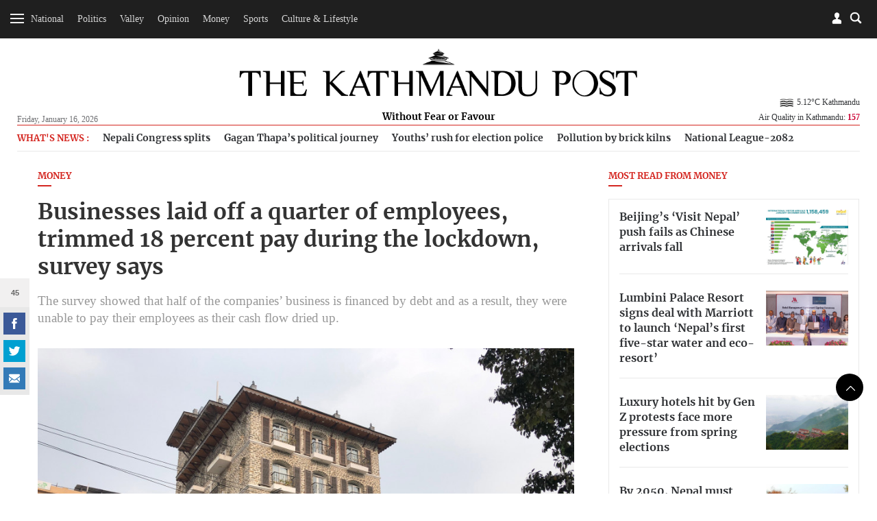

--- FILE ---
content_type: text/html; charset=UTF-8
request_url: https://kathmandupost.com/money/2020/08/05/businesses-laid-off-a-quarter-of-employees-trimmed-18-percent-pay-during-the-lockdown-survey-says
body_size: 17131
content:
<!DOCTYPE html><html lang="en" ><head><meta charset="utf-8"><meta name="robots" content="" ><meta http-equiv="X-UA-Compatible" content="IE=edge"><meta http-equiv="cache-control" content="no-cache" /><meta name="viewport" content="width=device-width, initial-scale=1.0, maximum-scale=1.0, user-scalable=no"><title>Businesses laid off a quarter of employees, trimmed 18 percent pay during the lockdown, survey says</title><meta name="description" content="The survey showed that half of the companies’ business is financed by debt and as a result, they were unable to pay their employees as their cash flow dried up."><meta name="keyword" content="The,survey,showed,that,half,of,the,companies’,business,is,financed,by,debt,and,as,a,result,,they,were,unable,to,pay,their,employees,as,their,cash,flow,dried,up."><meta name="language" content="English"><meta name="revisit-after" content="1 day"><meta property="og:image" content="https://assets-cdn.kathmandupost.com/uploads/source/news/2020/money/moneyimpactlead-1596647331.jpg" /><meta property="og:title" content="Businesses laid off a quarter of employees, trimmed 18 percent pay during the lockdown, survey says" /><meta property="og:type" content="article"/><meta property="og:url" content="https://kathmandupost.com/money/2020/08/05/businesses-laid-off-a-quarter-of-employees-trimmed-18-percent-pay-during-the-lockdown-survey-says"/><meta property="og:description" content="The survey showed that half of the companies’ business is financed by debt and as a result, they were unable to pay their employees as their cash flow dried up."/><meta content="@kathmandupost" property='twitter:site'/><meta name="twitter:card" content="summary_large_image" /><meta property='twitter:title' content="Businesses laid off a quarter of employees, trimmed 18 percent pay during the lockdown, survey says"/><meta property='twitter:image' content="https://assets-cdn.kathmandupost.com/uploads/source/news/2020/money/moneyimpactlead-1596647331.jpg"/><meta name="twitter:description" content="The survey showed that half of the companies’ business is financed by debt and as a result, they were unable to pay their employees as their cash flow dried up."/><meta name="twitter:creator" content="@kathmandupost" /><meta name="twitter:url" content="https://kathmandupost.com/money/2020/08/05/businesses-laid-off-a-quarter-of-employees-trimmed-18-percent-pay-during-the-lockdown-survey-says" /><link rel="shortcut icon" href="https://jcss-cdn.kathmandupost.com/assets/images/device-icon/ficon.ico" type="image/x-icon"><link rel="icon" href="https://jcss-cdn.kathmandupost.com/assets/images/device-icon/ficon.ico" type="image/x-icon"><link rel="apple-touch-icon" sizes="57x57" href="https://jcss-cdn.kathmandupost.com/assets/images/device-icon/apple-icon-57x57.png"><link rel="apple-touch-icon" sizes="60x60" href="https://jcss-cdn.kathmandupost.com/assets/images/device-icon/apple-icon-60x60.png"><link rel="apple-touch-icon" sizes="72x72" href="https://jcss-cdn.kathmandupost.com/assets/images/device-icon/apple-icon-72x72.png"><link rel="apple-touch-icon" sizes="76x76" href="https://jcss-cdn.kathmandupost.com/assets/images/device-icon/apple-icon-76x76.png"><link rel="apple-touch-icon" sizes="114x114" href="https://jcss-cdn.kathmandupost.com/assets/images/device-icon/apple-icon-114x114.png"><link rel="apple-touch-icon" sizes="120x120" href="https://jcss-cdn.kathmandupost.com/assets/images/device-icon/apple-icon-120x120.png"><link rel="apple-touch-icon" sizes="144x144" href="https://jcss-cdn.kathmandupost.com/assets/images/device-icon/apple-icon-144x144.png"><link rel="apple-touch-icon" sizes="152x152" href="https://jcss-cdn.kathmandupost.com/assets/images/device-icon/apple-icon-152x152.png"><link rel="apple-touch-icon" sizes="180x180" href="https://jcss-cdn.kathmandupost.com/assets/images/device-icon/apple-icon-180x180.png"><link rel="icon" type="image/png" sizes="192x192" href="https://jcss-cdn.kathmandupost.com/assets/images/device-icon/android-icon-192x192.png"><link rel="icon" type="image/png" sizes="32x32" href="https://jcss-cdn.kathmandupost.com/assets/images/device-icon/favicon-32x32.png"><link rel="icon" type="image/png" sizes="96x96" href="https://jcss-cdn.kathmandupost.com/assets/images/device-icon/favicon-96x96.png"><link rel="manifest" href="/manifest-tkp.json"><meta name="msapplication-TileColor" content="#ffffff"><meta name="msapplication-TileImage" content="https://jcss-cdn.kathmandupost.com/assets/images/device-icon/ms-icon-144x144.png"><meta name="theme-color" content="#ffffff"><meta property="fb:pages" content="190249544498250" /><link rel='stylesheet' href='https://jcss-cdn.kathmandupost.com/assets/css/commonv3.43.css'/><link href="https://kathmandupost.com/assets/css/smartbanner.min.css" rel="stylesheet"><meta name="smartbanner:title" content="The Kathmandu Post"><meta name="smartbanner:author" content="Kantipur Media Group"><meta name="smartbanner:price" content="FREE"><meta name="smartbanner:price-suffix-apple" content=" - On the App Store"><meta name="smartbanner:price-suffix-google" content=" - In Google Play"><meta name="smartbanner:icon-apple" content="https://jcss-cdn.kathmandupost.com/assets/images/icons/apple-icon-72x72.png"><meta name="smartbanner:icon-google" content="https://jcss-cdn.kathmandupost.com/assets/images/icons/android-icon-72x72.png"><meta name="smartbanner:button" content="VIEW"><meta name="smartbanner:button-url-apple" content="https://apps.apple.com/np/app/the-kathmandu-post/id1489704917"><meta name="smartbanner:button-url-google" content="https://play.google.com/store/apps/details?id=com.kathmandupost"><meta name="smartbanner:enabled-platforms" content="android,ios"><meta name="smartbanner:close-label" content="Close"><script src="https://kathmandupost.com/assets/js/smartbanner.min.js"></script><style>img.lazy{ background:rgba(100,70,44,0.5);}img.lazy{ background:#999;}.ui-menu { width: 150px; }.lazy{content:url("https://jcss-cdn.kathmandupost.com/assets/images/lazy.png");}/*Start of Lane Block*/.header-ads, .sponsor-header{ background:#f6f6f6;margin:0; border-bottom:solid 1px #efefef; position: relative; z-index:0;}.ads-block{/*background:#fff;*/ padding:4rem;}.ads-block img{ max-width: 100%; }.ads-block h1{ margin:0; color: #efefef; font-size:1.3rem;}.close-btn{ position: absolute;right:10px; top:10px; width: 24px; height: 24px; z-index: 2;}.ui-menu{ width: auto; }.close-btn{cursor: pointer;}/*End of Lane Block*//* roadblock */#roadblock-ad {position: fixed;text-align: center;top: 0;height: 100%;width: 100%;z-index: 9;min-height: 500px;}#roadblock-ad .wrap {display: -webkit-flex;display: -ms-flexbox;display: flex;-webkit-align-items: center;align-items: center;-webkit-justify-content: center;justify-content: center;height: 100vh;}#roadblock-ad:before {content: '';position: fixed;width: 100%;height: 100%;left: 0;top: 0;background: rgba(0, 0, 0, 0.8);}#roadblock-ad .image {position: relative;width: 76%;margin: 5% 12% 0;max-height: inherit;overflow:inherit;}@media (min-width: 992px){#roadblock-ad .image {width: 56%;}}@media (min-width: 1440px) and (min-height:992px){#roadblock-ad .image {width: 70%;}}#roadblock-ad img {max-width: 100%;}#roadblock-ad .link {position: absolute;right: 12%;top: 4%;font-size: 1.15em;cursor: pointer;color: #eee;}#roadblock-ad .link>i {color: inherit;font-weight: bold;}#roadblock-ad .link:after {content: '';display: block;width: 0%;background: #aaa;height: 1px;-moz-transition: 0.3s all ease-in;-webkit-transition: 0.3s all ease-in;transition: 0.3s all ease-in;}#roadblock-ad .link:hover:after {width: 100%;}#roadblock-ad .icon-close {color: #fff;cursor: pointer;float: right;height: 28px;width: 28px;border: 1px solid #fff;position: absolute;top: -8px;right: -10px;border-radius: 50%;line-height: 1.8;background: #ff0000;font-weight: bold;font-size: 0.9em;}/*.ads-wrapper{margin-bottom:20px;} */.sponsored-article{ padding: 17px;background-color: #f7f3f3;}.sponsored-badge{font-size: 0.7em;/* text-decoration: underline; */border-radius: 3px;background-color: black;padding: 1px 11px;display: inline-block;color: #fff;text-transform: uppercase;letter-spacing: 1px;}@media(max-width: 767px){.video-ad {width: 90% !important;}}.news-coverage {padding-left: 1rem;}.news-coverage li{font-weight:bold;font-size: 13px;}section.story-section img {max-width: 100%;}/*.block-money{margin-top:20px;margin-bottom:20px;} */.story-section p a{color:#2420b9;}</style><script type="text/javascript" src="https://jcss-cdn.kathmandupost.com/assets/js/jquery.min.js"></script><script type="text/javascript" src="https://jcss-cdn.kathmandupost.com/assets/js/commonv3.43.js"></script><style>/* Enter Your Custom CSS Here*/.week-logo{display:none;}.new-class {display: none;}.currency-converter .alert-warning {display: none;}.auth-socia ul li {margin-right: 5px;}.logo a {margin-bottom: 0;}.logo span {/*background: #fff;*/display: inline-block;padding: 4px 13px}@media (max-width:992px){main {margin-top:20px;}}/* for new year 2020 *//*@media (min-width:992px){header {margin-bottom:0;padding-top:0;}#mainContent header .container{padding-top: 5rem;padding-bottom: 1rem;background-color: #fff;background-image: url('https://assets-cdn.kathmandupost.com/uploads/source/news/2019/miscellaneous/happy-new-year-2020-mast-head-tkp.jpg');position: relative;background-repeat: no-repeat;background-position: 25px bottom;background-size: contain !important;}*//*.blocktop-date {color:#fff;}*/}@media (min-width:768px ){.article-image--left:nth-child(3){border-bottom:none;}}/*@media (min-width: 992px){.blocktop-date {padding-left: 20px;}}*/.logo span a {color: #000;}/* for dashain*//*#mainContent header {background: url(https://assets-cdn.kathmandupost.com/uploads/source/LOGOs/dashainbanner-1603264308.svg) no-repeat center bottom;}@media (min-width:992px){#mainContent header{}#mainContent header {padding-top: 5.8rem;background-color: inherit;margin-bottom: 0;padding-bottom: 0.9rem;}}*//*end dashain*/@media(max-width:767px) {#mainContent header {background-size: 100%;margin: 0;/*padding-bottom: 1rem;*/padding-top: 2rem;}}@media(min-width:768px) and (max-width:1359px) {#mainContent header {background-size: 100%;margin: 0;/*padding-bottom: 1rem;padding-top:4rem;*/}}@media(min-width: 768px) and (max-width: 991px){#mainContent header{padding-bottom: 10px;}}@media (min-width:991px) and (max-width:1359px) {#mainContent header {/*padding-top: 7rem;*/}}/*@media (min-width: 992px) {.logo {bottom: 10px;}}*/*/ .image.story-section {max-height: none;}.ads-wrapper {clear: both;}main p a {margin: 0px;}.full-width.bg-lightgray.text-center {padding-top: 7px;padding-bottom: 7px;/*margin-bottom:0;*/}/*.story-section div{padding-top:0!important;}*/.page-detail--full .full-width {margin-top: 2rem;margin-bottom: 2rem;width: 99.225vw;position: relative;margin-left: -49.59vw;left: 50%;}.section-full img {width: inherit !important;}#roadblock-ad .image .ads-wrapper {background: none;}.page-detail--content .ads-wrapper {margin-bottom: 40px;margin-top: 40px;}.page-detail--content .ads-wrapper,.page-detail--content .ads-wrapper div {padding-top:0;}.social-scroll__whatsapp {display: none!important;}.verify {margin-top: 15px;}.verify-btn {background: #999;padding: 10px;display: flex;margin-top: 10px;color: #fff;background-color: #666;}.page-detail--full .image {max-height: none;}.story-section p a {color: #D42620 !important;}.offcanvas li ul.sub-menu.visible {max-height: 289px;}.offcanvas li li {padding: 8px 0 8px 10px;}.south-asian-games-2019-banner {background: url('https://assets-cdn.kathmandupost.com/uploads/source/news/2019/sports/13th-south-asian-games-2019.png') no-repeat center bottom;background-size: contain;height: 58px;}.new-year-supplement-2020-banner{background: url('https://assets-cdn.kathmandupost.com/uploads/source/news/2019/miscellaneous/new-year-2020-tkp.jpg') no-repeat right bottom;background-size: contain;height: 58px;}@media(min-width: 768px) and (max-width:991px) {.south-asian-games-2019-banner,.new-year-supplement-2020-banner {height: 142px;margin-bottom: 20px;}}@media(min-width: 992px) {.south-asian-games-2019-banner,.new-year-supplement-2020-banner {height: 236px;margin-bottom: 40px;}}.covid19-banner img{width:100%;}.covid-readmitted-table{display:none;}/*.covid-readmitted-nepal{display:none;}.covid-readmitted-district{display:none;}*/.tooltiptext div:nth-of-type(4) {display:none!important;}.tooltiptext div:nth-of-type(2) {display:none!important;}/*.nepal-total div:nth-of-type(4) {display:none!important;}.nepal-total div:nth-of-type(2) {display:none!important;}*/.district-wrapper td:nth-child(4), .district-wrapper th:nth-child(4), .covid-readmitted-nepal,.covid-readmitted-district{display:none!important;}.fs-map.nepal-fs-map{display:none;}.col-xs-12.col-md-5.fs-nepalmap{display:none;}.col-xs-12.col-md-7.fs-nepalmap{width:90%;}.tooltiptext div{display:none;}.tooltiptext div[style]{display:block;}.tooltiptext .tooltip-district{display:block!important;}.videos-block-section{display:block!important;}.promo-block{padding-bottom: 30px;margin-top: 10px;margin-bottom:10px;}/*@media (min-width: 1025px){#mainContent header {padding-top: 7rem;margin-bottom: 1rem;background-color: #fff;background-image: url(https://assets-cdn.kathmandupost.com/uploads/source/news/2021/default/tihartkp-1635917838.png);position: relative;background-repeat: no-repeat;background-position: center;background-size: contain !important;}}*/.smartbanner{z-index:9999;}@media (max-width: 992px) {#mainContent{margin-top:0px;}#header .blocktop{margin-top:20px;}.smartbanner{top:-40px;}.smartbanner{z-index:9999;}}</style><script async src="https://www.googletagmanager.com/gtag/js?id=UA-10805376-29"></script><script>window.dataLayer = window.dataLayer || [];function gtag(){dataLayer.push(arguments);}gtag('js', new Date());gtag('config', 'UA-10805376-29');</script><script async src="https://www.googletagmanager.com/gtag/js?id=G-LMXW7XJ2ZH"></script><script>window.dataLayer = window.dataLayer || [];function gtag(){dataLayer.push(arguments);}gtag('js', new Date());gtag('config', 'G-LMXW7XJ2ZH');</script><script>(function(w,d,s,l,i){w[l]=w[l]||[];w[l].push({'gtm.start':new Date().getTime(),event:'gtm.js'});var f=d.getElementsByTagName(s)[0],j=d.createElement(s),dl=l!='dataLayer'?'&l='+l:'';j.async=true;j.src='https://www.googletagmanager.com/gtm.js?id='+i+dl;f.parentNode.insertBefore(j,f);})(window,document,'script','dataLayer','GTM-P82R6K27');</script><script type="text/javascript">(function(c,l,a,r,i,t,y){c[a]=c[a]||function(){(c[a].q=c[a].q||[]).push(arguments)};t=l.createElement(r);t.async=1;t.src="https://www.clarity.ms/tag/"+i;y=l.getElementsByTagName(r)[0];y.parentNode.insertBefore(t,y);})(window, document, "clarity", "script", "reoziv7p8b");</script></head><script>window.fbAsyncInit = function() {FB.init({appId : '1497236204766992',cookie : true,xfbml : true,version : 'v3.2'});FB.AppEvents.logPageView(); };(function(d, s, id){var js, fjs = d.getElementsByTagName(s)[0];if (d.getElementById(id)) {return;}js = d.createElement(s); js.id = id;js.src = "https://connect.facebook.net/en_US/sdk.js";fjs.parentNode.insertBefore(js, fjs);}(document, 'script', 'facebook-jssdk'));</script><script>/* Auth Scripts*/function isLoggedIn(){if(localStorage.user_details){return true;}else{return false;}}function fbLogin(){FB.login(function(response) {if(response.status=='connected'){var fbID = response.authResponse.userID;doLogin(fbID);}else{FB.login(function(response){fbLogin();});}},true);}function doLogout(){localStorage.clear();showToast('Successfully Logged Out');loadWidget('login','login-wrapper');}function handleLogin(){form_id = 'login-form';form = document.getElementById(form_id);if(!form.checkValidity()){form.reportValidity();return false;}var postData = {phone: $("#"+form_id).find('.phone-number').val(),password: $("#"+form_id).find('.password').val()};$.ajax({url: 'https://auth.kathmandupost.com/login',type:'post',data: postData,success:function(response){response = JSON.parse(response);if(response.code==200){showToast('Successfully Logged in');setLoginDetails(response);}else{showToast(response.message,'error');}}});}function doLogin(id){FB.api("/"+id,function (response) {if (response && !response.error) {name = response.name;var postData = {'fbID':id,'name':name};$.ajax({url:'https://auth.kathmandupost.com/login',type:'post',data:postData,success:function(res){var response = JSON.parse(res);if(response.code=='200'){showToast('Successfully Logged in');setLoginDetails(response);}else{showToast(response.message,'error');}}});}});}function getAuthentication(){if(isLoggedIn()){return localStorage.authentication;}}function setAuthentication(authentication){if(isLoggedIn()){localStorage.authentication = authentication;}}function setLoginDetails(response){localStorage.user_details = JSON.stringify(response.user_details);localStorage.authentication = response.token;loadWidget('login','login-wrapper');setTimeout(function(){getBookmark();},2000);}function getNewAuthentication(){if(isLoggedIn()){$.ajax({url:'https://auth.kathmandupost.com/login/refreshtoken?token='+getAuthentication(),type:'get',success:function(response){response = JSON.parse(response);if(response.code==200){setAuthentication(response.new_token);}else{doLogout();}},error:function(){doLogout();}});}}function loadWidget(section,wrapper){if(isLoggedIn()){url = "/pages/widget?section=login&token="+getAuthentication();}else{url = "/pages/widget?section=login";}$.ajax({url:url,type:'get',success:function(res){$("#myModalLogIn").remove();$("#"+wrapper).html(res);$(".modal-backdrop").remove();return true;},error:function(){doLogout();}});}function toggleMute() {var video=document.getElementsByClassName("embed-responsive-item")[0];if(video.muted){video.muted = false;} else {video.muted = true;}$(".icon-speaker").toggleClass('mute');}function gaEvent(eventCategory,eventAction,eventLabel,eventValue){ga('send','event',eventCategory,eventAction,eventLabel,eventValue);}function gaPageView(url,title){ga('send', 'pageview',url,{'title':title});}var short_url = window.location.href;</script><style>.section-center{text-align: center;}.section-full iframe{min-height:300px;width:100%;}.section-center iframe{width:60%;min-height:300px;}/*.section-full img{width:100%;}*/.quiz-share a{display:inline-block;}.story-section{margin-bottom:15px;margin-top:15px;}.image{max-height:600px;}.updated-time{ line-height: 1.3rem;}figcaption i{font-weight:bold;}.quiz-result{background:#000;color:#fff;font-size:1.2em;text-align:center;padding-top:10px;padding-bottom:10px;}.quiz-result strong{color:#fff;}.sponsored__flow{border: 1px solid #676666;padding: 20px 12px 0;background: #dddddd45;margin-top: 1rem;font-size: 12px;}.sponsored__flow h4{border-bottom: 1px solid ;padding-bottom: 1rem;margin-bottom: 1rem;display: flex;align-items: center;gap: 24px;}.sponsored__flow .sponsored__inner{font-size: 14px;}</style><body class="page page-detail "><noscript><iframe src="https://www.googletagmanager.com/ns.html?id=GTM-P82R6K27"height="0" width="0" style="display:none;visibility:hidden"></iframe></noscript><div style="float: left;width: 100%;clear: both;"><div id="login-wrapper"></div><script>loadWidget('login','login-wrapper');</script><div class="menu-top menu-top__down menu-ani"><div class="menu-bar menu-open"><div class="bar1"></div><div class="bar2"></div><div class="bar3"></div></div><div class="menu-top__list text-center hidden-xs hidden-sm"><ul class="list-inline" style="display:inline-block;"><li><a href="/national">National</a></li><li><a href="/politics">Politics</a></li><li><a href="/valley">Valley</a></li><li><a href="/opinion">Opinion</a></li><li><a href="/money">Money</a></li><li><a href="/sports">Sports</a></li><li><a href="/art-culture">Culture & Lifestyle</a></li></ul><a href="/weekender" class="week-logo weekender-menu" style="width: 40px;margin-left: 10px;margin-top: 0;border-radius: 50%;padding: 0px 7px 0 6px;width: 36px;height: 36px;background-color: #f6f6f6;"><img src="https://jcss-cdn.kathmandupost.com/assets/images/logo-sticky-bar-tkp-weekender-1.png" class="img-responsive"></a></div><div class="block--searchBox"><div class="block--searchBox__input"><script async src="https://cse.google.com/cse.js?cx=006439178574289969438:21nndnycfqd"></script><div class="gcse-search"></div><style>.gsc-search-button-v2 svg {fill: #868686 !important; position:relative;top:3px}.gsc-search-button-v2, .gsc-search-button-v2:hover, .gsc-search-button-v2:focus{padding:1px 5px; border-color: #d4d4d4 !important;background-color: #fffdfd !important;}input.gsc-search-button, input.gsc-search-button:hover, input.gsc-search-button:focus {background-image:url("https://jcss-cdn.kathmandupost.com/common/images/search-btn.png") !important;}.cse .gsc-search-button input.gsc-search-button-v2, input.gsc-search-button-v2{width:24px; height:24px; border:none; padding:0 12px; background-position:center center}.gsc-adBlock {display: none!important;}</style></div><div class="blocktop blocktop-search block--search"></div></div><div class="blocktop blocktop-user"><a data-toggle="modal" data-target="#myModalLogIn"></a></div></div> <h1 class="logo logo-white"><a href="/"><img src="https://jcss-cdn.kathmandupost.com/assets/images/logos/thekathmandupost-logo-white.png" class="img-responsive"></a></h1><div class=" menu-sidebar"><div id="myOffcanvas" class="offcanvas"><ul class="list-unstyled"><li class="megamenu"><a class="menu-item " href="/national">National</a><ul class="list-unstyled sub-menu menu-ani"><li><a class="" href="/national/province-no-2">Madhesh Province</a></li><li><a class="" href="/national/province-no-5">Lumbini Province</a></li><li><a class="" href="/national/province-no-3">Bagmati Province</a></li><li><a class="" href="/national/national-security">National Security</a></li><li><a class="" href="/national/province-no-1">Koshi Province</a></li><li><a class="" href="/national/gandaki-province">Gandaki Province</a></li><li><a class="" href="/national/karnali-province">Karnali Province</a></li><li><a class="" href="/national/sudurpaschim-province">Sudurpaschim Province</a></li></ul></li><li class=""><a class="menu-item " href="/politics">Politics</a></li><li class="megamenu"><a class="menu-item " href="/valley">Valley</a><ul class="list-unstyled sub-menu menu-ani"><li><a class="" href="/valley/kathmandu">Kathmandu</a></li><li><a class="" href="/valley/lalitpur">Lalitpur</a></li><li><a class="" href="/valley/bhaktapur">Bhaktapur</a></li></ul></li><li class="megamenu"><a class="menu-item " href="/opinion">Opinion</a><ul class="list-unstyled sub-menu menu-ani"><li><a class="" href="/opinion/letters">Letters</a></li><li><a class="" href="/opinion/columns">Columns</a></li><li><a class="" href="/opinion/as-it-is">As it is</a></li><li><a class="" href="/opinion/editorial">Editorial</a></li><li><a class="" href="/opinion/cartoon">Cartoon</a></li></ul></li><li class=""><a class="menu-item " href="/money">Money</a></li><li class="megamenu"><a class="menu-item " href="/sports">Sports</a><ul class="list-unstyled sub-menu menu-ani"><li><a class="" href="/sports/cricket">Cricket</a></li><li><a class="" href="/sports/football">Football</a></li><li><a class="" href="/sports/international-sports">International Sports</a></li></ul></li><li class="megamenu"><a class="menu-item " href="/art-culture">Culture & Lifestyle</a><ul class="list-unstyled sub-menu menu-ani"><li><a class="" href="/art-culture/arts">Arts</a></li><li><a class="" href="/art-culture/brunch-with-the-post">Brunch with the Post</a></li><li><a class="" href="/art-culture/movie-review">Movies</a></li><li><a class="" href="/art-culture/life--style">Life & Style</a></li><li><a class="" href="/art-culture/theater">Theater</a></li><li><a class="" href="/art-culture/art-entertainment">Entertainment</a></li><li><a class="" href="/art-culture/books">Books</a></li><li><a class="" href="/art-culture/fashion">Fashion</a></li></ul></li><li class=""><a class="menu-item " href="/health">Health</a></li><li class="megamenu"><a class="menu-item " href="/food">Food</a><ul class="list-unstyled sub-menu menu-ani"><li><a class="" href="/food/recipes">Recipes</a></li></ul></li><li class=""><a class="menu-item " href="/travel">Travel</a></li><li class=""><a class="menu-item " href="/investigations">Investigations</a></li><li class=""><a class="menu-item " href="/climate-environment">Climate & Environment</a></li><li class=""><a class="menu-item " href="/world">World</a></li><li class=""><a class="menu-item " href="/science-technology">Science & Technology</a></li><div class="menu-separator"></div><li class=""><a class="menu-item " href="/interviews">Interviews</a></li><li class=""><a class="menu-item " href="/visual-stories">Visual Stories</a></li><div class="menu-separator"></div><li><a href="/puzzles">Crosswords & Sudoku</a></li><li><a href="/horoscope">Horoscope</a></li><li><a href="/forex">Forex</a></li><div class="menu-separator"></div><li><a href="/corrections">Corrections</a></li><li><a href="/pages/letters-to-the-editor">Letters to the Editor</a></li><li><a target="_blank" href="https://epaper.ekantipur.com/kathmandupost">Today's ePaper</a></li></ul></div></div></div><div style="float: left;width: 100%;clear: both; height: 0px;display: none;"></div> <div id="mainContent"><header id="header"><div class="container"><div class="row"><div class="col-xs-2x pull-left"><div class="blocktop blocktop-date hidden-xs hidden-sm">Friday, January 16, 2026 </div></div> <div class="col-xs-6x hidden-xs hidden-sm"><h1 class="logo"><a href="/" class="logoWHide"><img src="https://jcss-cdn.kathmandupost.com/assets/images/logos/thekathmandupost-logo.png" class="img-responsive"></a><a href="/" class="hidden logoW"><img src="https://jcss-cdn.kathmandupost.com/assets/images/tkp-logo-weekender.png" class="img-responsive"></a><span class="logoWHide"><a href="/">Without Fear or Favour</a></span><span class="hidden logoW"><a href="/" class="color-teal">UNWIND IN STYLE</a></span></h1></div> <div class="col-xs-6x hidden-xs hidden-sm pull-right"><div class="blocktop blocktop-uswe user-wrap"><div class="clearfix"></div><div class="blocktop blocktop-weather hidden-xs" style="background: none;"><div class="blocktop-temperature"><a href="/weather"><img style="width:28px;" src="https://openweathermap.org/img/w/50d.png">5.12&#176;C Kathmandu</a></div><a class="hover-target" href="/airquality">Air Quality in Kathmandu: <strong style="color:#cc0033">157</strong></a><div class="hover-element"><div class="index-wrap aq1 "><span class="index-data-range">300+</span><span class="label label-hazardous">Hazardous</span></div><div class="index-wrap aq2 "><span class="index-data-range">0-50</span><span class="label label-good">Good</span></div><div class="index-wrap aq3 "><span class="index-data-range">51-100</span><span class="label label-moderate txt-black">Moderate</span></div><div class="index-wrap aq4 "><span class="index-data-range">101-150</span><span class="label label-unhealthySens">Unhealty for Sensitive Groups</span></div><div class="index-wrap aq5 active"><span class="index-data-range">151-200</span><span class="label label-unhealthy">Unhealthy</span></div><div class="index-wrap aq6 "><span class="index-data-range">201-300</span><span class="label label-veryHeal">Very Unhealthy</span></div></div></div></div> </div> <div class="col-xs-12 mob-flex"><div class="blocktop blocktop-uswe visible-xs visible-sm"><div class="blocktop blocktop-date">Fri, Jan 16, 2026</div><div class="blocktop blocktop-weather" style="background: none;"><div class="blocktop-temperature"><a href="/weather"><img style="width:28px;" src="https://openweathermap.org/img/w/50d.png">5.12&#176;C Kathmandu</a></div><div class="blocktop-temperature"></div><a href="/airquality">Air Quality in Kathmandu: <strong style="color:#cc0033">157</strong></a></div></div></div></div> </div>  </header><script>/*setTimeout(function(){getWeather();},2000);function getWeather(){$.ajax({url:'https://api.openweathermap.org/data/2.5/weather?q=kathmandu&appid=5620c2b78e6d891924652304a96849ac',type:'get',success:function(res){weather = res.main.temp-273.15+'°C '+res.name;icon = "https://openweathermap.org/img/w/" + res.weather[0].icon + ".png";weather = '<img style="width:28px;" src="'+icon+'">'+weather;$(".blocktop-temperature").html(weather);}});}*//*function getWeather(){$.get('https://ipinfo.io',function(response){country = response.region;latlong = response.loc;latlongSlice = latlong.split(',');lat = latlongSlice[0];lon = latlongSlice[1];$.ajax({url:'http://api.openweathermap.org/data/2.5/weather?lat='+lat+'&lon='+lon+'&appid=5620c2b78e6d891924652304a96849ac',type:'get',success:function(res){weather = res.main.temp-273.15+'°C '+res.name;icon = "http://openweathermap.org/img/w/" + res.weather[0].icon + ".png";weather = '<img style="width:28px;" src="'+icon+'">'+weather;$(".blocktop-weather").html(weather);}});},'jsonp');}function ucwords(str) {str = str.toLowerCase();var words = str.split(' ');str = '';for (var i = 0; i < words.length; i++) {var word = words[i];word = word.charAt(0).toUpperCase() + word.slice(1);if (i > 0) { str = str + ' '; }str = str + word;}return str;}*/</script><script>document.addEventListener("DOMContentLoaded", function(event) { $( ".icon-close" ).click(function() {$( ".header-ads" ).toggleClass('hidden-md');/*$( "#menu" ).menu();*/});$('.ad-close-btn').on('click',function(){$('.header-ads').slideUp();});});</script><main><div class="container"><div class="row hidden-xs"><div class="col-xs-12"><div class="trending-topics"><ul class="trending-topics-list"><li> <h4>What's News :</h4></li><li data-tagid="78823"><a href="/politics/2026/01/14/nepali-congress-splits-again">Nepali Congress splits </a></li><li data-tagid="78830"><a href="/politics/2026/01/15/gagan-thapa-s-long-political-journey-to-party-leadership">Gagan Thapa’s political journey </a></li><li data-tagid="78837"><a href="/national/2026/01/14/rural-youths-rush-to-obtain-citizenship-and-apply-for-election-police">Youths’ rush for election police </a></li><li data-tagid="78844"><a href="/climate-environment/2026/01/15/smog-alert-nearly-1-200-brick-kilns-nationwide-start-firing-today">Pollution by brick kilns </a></li><li data-tagid="78851"><a href="/football/2026/01/15/friends-club-kopundole-take-three-points-with-a-comeback-win-over-kankrebihar">National League-2082 </a></li></ul></div></div></div><div class="row"><span class="hidden-lg hidden-md" style="height:10px;"></span><div class="col-sm-8"><script>short_url = 'https://tkpo.st/3fw7t4H';</script><h4 class=" title--line__red"><a href="/money">Money </a></h4><h1 style="margin-bottom:0.1rem;">Businesses laid off a quarter of employees, trimmed 18 percent pay during the lockdown, survey says</h1><span class="title-sub">The survey showed that half of the companies’ business is financed by debt and as a result, they were unable to pay their employees as their cash flow dried up. </span><img data-src="https://assets-api.kathmandupost.com/thumb.php?src=https://assets-cdn.kathmandupost.com/uploads/source/news/2020/money/moneyimpactlead-1596647331.jpg&w=900&height=601" src="https://jcss-cdn.kathmandupost.com/assets/images/lazy.png" class="lazy img-responsive" alt="Businesses laid off a quarter of employees, trimmed 18 percent pay during the lockdown, survey says"><figcaption>The hotel and restaurant industry appears to have laid off most of its employees during the lockdown period, followed by small and medium scale enterprises.&nbsp;<i>POST FILE PHOTO</i></figcaption><div style="margin-bottom:1.2rem; font-size:0.9rem;"><a href="javascript:;" onclick="bookmark('491065')" class="icon-svg icon-svg-42 icon-svg-bookmark pull-right">bookmark</a><div class="page-detail--content clearfix"><script type="text/javascript">//$(document).ready(function(){/*var headerH = $('header').height();*///$(".social-scroll").stick_in_parent({//offset_top: 63//});//});</script><div class="social-scroll"><span class="social-scroll__count" style="display:none;"></span><ul class="list-inline"><li class="social-scroll__facebook"><a href="javascript:;" onclick="fbShare('https://kathmandupost.com/money/2020/08/05/businesses-laid-off-a-quarter-of-employees-trimmed-18-percent-pay-during-the-lockdown-survey-says');" class="icon-svg icon-svg-32 icon-svg-facebook">facebook</a></li><li class="social-scroll__twitter"><a href="javascript:;" onclick="twitShare('https://tkpo.st/3fw7t4H','Businesses laid off a quarter of employees, trimmed 18 percent pay during the lockdown, survey says')" class="icon-svg icon-svg-32 icon-svg-twitter">twitter</a></li><li class="social-scroll__whatsapp"><a href="javascript:;" onclick="whatsappShare('https://kathmandupost.com/money/2020/08/05/businesses-laid-off-a-quarter-of-employees-trimmed-18-percent-pay-during-the-lockdown-survey-says','Businesses laid off a quarter of employees, trimmed 18 percent pay during the lockdown, survey says')" class="icon-svg icon-svg-32 icon-svg-whatsapp">Whatsapp</a></li><li class="social-scroll__mail"><a href="/cdn-cgi/l/email-protection#[base64]" class="icon-svg icon-svg-32 icon-svg-mail">mail</a></li></ul></div><div style="clear:both;"></div><h5 class="text-capitalize"> <a href="/author/sangam-prasain">Sangam Prasain</a></h5><div class="updated-time"><span class="icon-svg icon-svg-10 icon-svg-time pull-left"></span>Published at : August 5, 2020 </div><div class="updated-time"><span class="icon-svg icon-svg-10 icon-svg-time pull-left"></span>Updated at : August 6, 2020 08:10 </div><div class="updated-time updated-time_location"><span class="icon-svg icon-svg-15 icon-svg-location pull-left"></span>Kathmandu </div><div style="position: relative;" class="subscribe--wrapperx"><section class="story-section"><p>The four-month-long lockdown imposed by the government to prevent the spread of Covid-19 pandemic forced 61 percent of businesses to close down completely, causing a dire effect on the economy by rendering tens of thousands of people jobless and disrupting the production and supply chain, according to a survey released on Wednesday.<br></p><p>Businesses laid off one-fourth of their employees during the lockdown period that lasted for four months.</p><p>The survey conducted by the central bank—Nepal Rastra Bank—shows that only 35 percent of businesses operated partially while 4 percent operated fully during the lockdown period. The small and medium scale enterprises and early-stage startups were badly hit, according to the survey titled: The Effect of Covid-19 in Nepal’s Economy, which was prepared particularly for the monetary policy for this fiscal year. </p><p>Nepal imposed a complete lockdown on March 24 to contain the spread of coronavirus. The nationwide lockdown was lifted on July 21. </p><p>The three-week-long online survey started on June 8 and covered 52 districts involving 674 industries, business entrepreneurs and startups, according to the central bank.</p><p>The survey shows that 22.5 percent of employees were laid off by businesses—that includes manufacturing and service sectors. Two-thirds of laid-off employees were either working on a contract basis or were hired temporarily. </p><p>The hotel and restaurant industry appears to have laid off most of its employees during the lockdown period, followed by small and medium scale enterprises.</p><p>According to the survey, hotels and restaurants, which saw almost zero visitors since the lockdown, laid off 40 percent of employees. The small and medium scale enterprises laid off 30.5 percent of their employees. The educational institutions laid off 5.6 percent of employees—which the survey said was the lowest by the sector. </p><p>On average, industries and businesses trimmed 18.2 percent off their payroll, with hotels and restaurants coming in the forefront, followed by transport entrepreneurs and educational institutions. However, the average pay cut by the large business enterprises was 22.5 percent as compared to 13.6 percent by the medium enterprises.</p><p>According to the survey, hotels and restaurants cut employees’ salaries by 36.4 percent while transport entrepreneurs cut 31.2 percent. The educational institutions cut 21.1 percent of their employees’ salaries while the health and social sector cut the lowest 5.4 percent of their employees’ pay.</p><p>From the survey, 96.7 percent of business firms responded that they saw their business transactions or production falling by 73.8 percent as compared to a normal time. However, 0.9 percent of business firms said that their production and sales levels rose by 15.4 percent.</p><p>The respondents of the survey said that it would take at least nine months for most businesses to normalise. The survey painted a bleak picture for hotels and restaurants as they have been hit hard by the Covid-19 pandemic with respondents saying it would take at least 13 months for the industry to recover.</p><p>While 82.3 percent of industry and business firms decided to continue their business after the lockdown, several have decided to switch to other areas or close their business permanently.</p><p>The survey says that 77.2 percent of business firms did not have enough cash flow to pay employees’ wages and salaries, rental fees and bank’s loan interest and instalment. Around 80 percent of business firms said they would take loans from banks and financial institutions to run their businesses. </p><p>The survey showed that the average debt-to-capital ratio of companies and industries in Nepal stands at 48.7 percent or half of the businesses of the companies are financed by debt. This ratio is also known as financial leverage.</p><p>“The higher the debt-to-capital ratio, the riskier the company is. In this context, as per the survey, it shows that most of the companies in Nepal are funded by debt rather than equity, which means a higher liability to repay the debt and a greater risk of forfeiture on the loan if the debt cannot be paid on time,” said Gunakar Bhatta, spokesperson for Nepal Rastra Bank.</p><p>“They need to go for share capital to absorb the financial shock in the future. This will also ensure their sustainability,” he said, adding that the Covid-19 pandemic showed that most companies were unable to pay their employees within a few months of the lockdown. “If companies can manage to boost their equity ratio, it will ease the burden to borrow loans.”</p><p>The survey said that most of the companies were planning to take out loans, cut employees' pay to reduce the company expenditure and find a new strategic investment partner after the lockdown is lifted.</p><p><b>Highlights </b></p><p>- The survey shows that 22.5 percent of employees were laid off by businesses</p><p>- The hotel and restaurant sector laid off 40 percent of employees, followed by small and medium scale enterprises which laid off 30.5 percent of employees</p><p>- Businesses trimmed 18.2 percent of employee payroll on average </p><p>- The average pay cut by big businesses was 22.5 percent, against 13.6 percent cut by medium businesses </p><p>- Hotels and restaurants cut their employees’ salaries by 36.4 percent, followed by transport entrepreneurs 31.2 percent and the educational institutions by 21.1 percent </p><p>- The respondents of the survey said that it would take at least nine months for businesses to normalise, while for hotels and restaurants, it will take at least 13 months </p><p>- More than 82 percent of businesses decided to continue their business after the lockdown</p><p>- More than 77 percent of business firms did not have enough cash flow to pay employee salaries, rental fee and bank’s loan interest </p><p>- The average debt-to-capital ratio of businesses in Nepal stands at 48.7 percent</p><p>- Most of the companies plan to take out loans, reduce employees' pay to reduce the company expenditure</p></p> </section></div><hr /><div class="author-info"><blockquote><picture class="pull-left"><a href="/author/sangam-prasain" class="img-circle"><img style="width:64px;height:64px;" data-src="https://assets-cdn.kathmandupost.com/uploads/source/author/s/SangamPrasain_theKathmanduPost.jpg" class="lazy"></a></picture><h5><a href="/author/sangam-prasain">Sangam Prasain</a></h5><p>Sangam Prasain is Business Editor at The Kathmandu Post, covering tourism, agriculture, mountaineering, aviation, infrastructure and other economic affairs. He joined The Kathmandu Post in October 2009. </p></blockquote></div><div class="clearfix"></div><hr /><div class="row news--related"><div class="col-sm-12"><h4 class=" title--line__red">Related News</h4></div><div class="col-md-6 col-sm-12"><article><div class="image image-xs image-xxs pull-left"><figure><a href="/money/2026/01/16/fdi-inflows-drop-nearly-40-percent-amid-political-uncertainty"><img class="lazy img-responsive" data-src="https://assets-api.kathmandupost.com/thumb.php?src=https://assets-cdn.kathmandupost.com/uploads/source/news/2026/money/Untitleddesign-1768528260.jpg&w=200&height=120"></a></figure></div><a href="/money/2026/01/16/fdi-inflows-drop-nearly-40-percent-amid-political-uncertainty"><h5>FDI inflows drop nearly 40 percent amid political uncertainty</h5></a></article> </div><div class="col-md-6 col-sm-12"><article><div class="image image-xs image-xxs pull-left"><figure><a href="/money/2026/01/15/wildlife-drove-farmers-away-lemons-bring-them-back"><img class="lazy img-responsive" data-src="https://assets-api.kathmandupost.com/thumb.php?src=https://assets-cdn.kathmandupost.com/uploads/source/news/2026/money/lemon-1768441077.jpg&w=200&height=120"></a></figure></div><a href="/money/2026/01/15/wildlife-drove-farmers-away-lemons-bring-them-back"><h5>Wildlife drove farmers away, lemons bring them back</h5></a></article> </div><div class="col-md-6 col-sm-12"><article><div class="image image-xs image-xxs pull-left"><figure><a href="/money/2026/01/14/nepse-inches-up-1-52-points-as-turnover-declines"><img class="lazy img-responsive" data-src="https://assets-api.kathmandupost.com/thumb.php?src=https://assets-cdn.kathmandupost.com/uploads/source/news/2026/third-party/nepseupnew-1768385975.jpg&w=200&height=120"></a></figure></div><a href="/money/2026/01/14/nepse-inches-up-1-52-points-as-turnover-declines"><h5>Nepse inches up 1.52 points as turnover declines</h5></a></article> </div><div class="col-md-6 col-sm-12"><article><div class="image image-xs image-xxs pull-left"><figure><a href="/money/2026/01/13/few-small-businesses-in-chitwan-and-makawanpur-using-digital-technology"><img class="lazy img-responsive" data-src="https://assets-api.kathmandupost.com/thumb.php?src=https://assets-cdn.kathmandupost.com/uploads/source/news/2026/money/144-1768355382.jpg&w=200&height=120"></a></figure></div><a href="/money/2026/01/13/few-small-businesses-in-chitwan-and-makawanpur-using-digital-technology"><h5>Few small businesses in Chitwan and Makawanpur using digital technology</h5></a></article> </div><div class="col-md-6 col-sm-12"><article><div class="image image-xs image-xxs pull-left"><figure><a href="/money/2026/01/13/amdu-appoints-laxmi-sunrise-capital-as-issue-manager-for-ipo"><img class="lazy img-responsive" data-src="https://assets-api.kathmandupost.com/thumb.php?src=https://assets-cdn.kathmandupost.com/uploads/source/news/2026/third-party/WhatsAppImage20260113at60743PM-1768309670.jpg&w=200&height=120"></a></figure></div><a href="/money/2026/01/13/amdu-appoints-laxmi-sunrise-capital-as-issue-manager-for-ipo"><h5> AMDU appoints Laxmi Sunrise Capital as issue manager for IPO</h5></a></article> </div><div class="col-md-6 col-sm-12"><article><div class="image image-xs image-xxs pull-left"><figure><a href="/money/2026/01/13/nepse-edges-up-nearly-five-points-as-turnover-increases"><img class="lazy img-responsive" data-src="https://assets-api.kathmandupost.com/thumb.php?src=https://assets-cdn.kathmandupost.com/uploads/source/news/2026/third-party/NEPSEUP-1768302405.jpg&w=200&height=120"></a></figure></div><a href="/money/2026/01/13/nepse-edges-up-nearly-five-points-as-turnover-increases"><h5>Nepse edges up nearly five points as turnover increases</h5></a></article> </div></div></div></div></div><div class="col-sm-4 block-side"><div class="block-money"><h4 class=" title--line__red">Most Read from Money</h4><div class="block-money--c"><article class="article-image"><div class="image image-xs pull-right"><figure><a href="/money/2026/01/03/beijing-s-visit-nepal-push-fails-as-chinese-arrivals-fall"><img data-src="https://assets-api.kathmandupost.com/thumb.php?src=https://assets-cdn.kathmandupost.com/uploads/source/news/2026/third-party/money-1767406406.jpg&w=300&height=200" class="lazy img-responsive"></a></figure></div><h5><a href="/money/2026/01/03/beijing-s-visit-nepal-push-fails-as-chinese-arrivals-fall">Beijing’s ‘Visit Nepal’ push fails as Chinese arrivals fall </a></h5></article><article class="article-image"><div class="image image-xs pull-right"><figure><a href="/money/2026/01/07/lumbini-palace-resort-signs-deal-with-marriott-to-launch-nepal-s-first-five-star-water-and-eco-resort"><img data-src="https://assets-api.kathmandupost.com/thumb.php?src=https://assets-cdn.kathmandupost.com/uploads/source/news/2026/third-party/lumbinipalace-1767801983.jpg&w=300&height=200" class="lazy img-responsive"></a></figure></div><h5><a href="/money/2026/01/07/lumbini-palace-resort-signs-deal-with-marriott-to-launch-nepal-s-first-five-star-water-and-eco-resort">Lumbini Palace Resort signs deal with Marriott to launch ‘Nepal’s first five-star water and eco-resort’ </a></h5></article><article class="article-image"><div class="image image-xs pull-right"><figure><a href="/money/2026/01/07/luxury-hotels-hit-by-gen-z-protests-face-more-pressure-from-spring-elections"><img data-src="https://assets-api.kathmandupost.com/thumb.php?src=https://assets-cdn.kathmandupost.com/uploads/source/news/2026/third-party/shutterstock2654540147copy-1767833825.jpg&w=300&height=200" class="lazy img-responsive"></a></figure></div><h5><a href="/money/2026/01/07/luxury-hotels-hit-by-gen-z-protests-face-more-pressure-from-spring-elections">Luxury hotels hit by Gen Z protests face more pressure from spring elections </a></h5></article><article class="article-image"><div class="image image-xs pull-right"><figure><a href="/money/2026/01/08/nepal-must-create-6-5m-jobs-by-2050-to-reap-demographic-dividend"><img data-src="https://assets-api.kathmandupost.com/thumb.php?src=https://assets-cdn.kathmandupost.com/uploads/source/news/2026/money/woldbankreport-1767924482.jpg&w=300&height=200" class="lazy img-responsive"></a></figure></div><h5><a href="/money/2026/01/08/nepal-must-create-6-5m-jobs-by-2050-to-reap-demographic-dividend">By 2050, Nepal must create 6.5m jobs to reap demographic dividend </a></h5></article><article class="article-image"><div class="image image-xs pull-right"><figure><a href="/money/2026/01/10/nepal-s-foreign-exchange-reserves-hit-rs3-2-trillion-as-investment-stalls"><img data-src="https://assets-api.kathmandupost.com/thumb.php?src=https://assets-cdn.kathmandupost.com/uploads/source/news/2026/money/Surungsiddhababamansir1-1768008390.jpg&w=300&height=200" class="lazy img-responsive"></a></figure></div><h5><a href="/money/2026/01/10/nepal-s-foreign-exchange-reserves-hit-rs3-2-trillion-as-investment-stalls">Nepal’s foreign exchange reserves hit Rs3.2 trillion as investment stalls </a></h5></article></div></div><div class="block-money"><h4 class=" title--line__red">Editor's Picks</h4><div class="block-money--c"><article class="article-image"><div class="image image-xs pull-right"><figure><a href="/politics/2026/01/01/a-vote-for-generational-change-or-just-another-election"><img data-src="https://assets-api.kathmandupost.com/thumb.php?src=https://assets-cdn.kathmandupost.com/uploads/source/news/2026/news/SECONDCAELECTION17copy-1767228008.jpg&w=300&height=200" class="lazy img-responsive"></a></figure></div><h5><a href="/politics/2026/01/01/a-vote-for-generational-change-or-just-another-election">A vote for generational change or just another election? </a></h5></article><article class="article-image"><div class="image image-xs pull-right"><figure><a href="/money/2026/01/01/elections-economy-and-the-weight-of-youth-expectations"><img data-src="https://assets-api.kathmandupost.com/thumb.php?src=https://assets-cdn.kathmandupost.com/uploads/source/news/2026/news/fncciconfrenceatkathmanduphotos12312025BT5A9813copy2-1767228457.jpg&w=300&height=200" class="lazy img-responsive"></a></figure></div><h5><a href="/money/2026/01/01/elections-economy-and-the-weight-of-youth-expectations">Elections, economy, and the weight of youth expectations </a></h5></article><article class="article-image"><div class="image image-xs pull-right"><figure><a href="/health/2026/01/04/falling-female-births-are-widening-gender-gap-in-nepal"><img data-src="https://assets-api.kathmandupost.com/thumb.php?src=https://assets-cdn.kathmandupost.com/uploads/source/news/2026/third-party/shutterstock-1767539933.jpg&w=300&height=200" class="lazy img-responsive"></a></figure></div><h5><a href="/health/2026/01/04/falling-female-births-are-widening-gender-gap-in-nepal">Falling female births widening gender gap </a></h5></article><article class="article-image"><div class="image image-xs pull-right"><figure><a href="/national/2026/01/05/lumbini-s-charm-pulls-pilgrims-and-visitors-from-106-countries"><img data-src="https://assets-api.kathmandupost.com/thumb.php?src=https://assets-cdn.kathmandupost.com/uploads/source/news/2026/news/LumbiniMa106DeshKaPartakManojPhoto5-1767574812.jpg&w=300&height=200" class="lazy img-responsive"></a></figure></div><h5><a href="/national/2026/01/05/lumbini-s-charm-pulls-pilgrims-and-visitors-from-106-countries">Lumbini’s charm pulls pilgrims and visitors from 106 countries </a></h5></article><article class="article-image"><div class="image image-xs pull-right"><figure><a href="/money/2026/01/01/central-bank-sees-signs-recovery-but-private-sector-still-wary"><img data-src="https://assets-api.kathmandupost.com/thumb.php?src=https://assets-cdn.kathmandupost.com/uploads/source/news/2026/money/5-1767271098.jpg&w=300&height=200" class="lazy img-responsive"></a></figure></div><h5><a href="/money/2026/01/01/central-bank-sees-signs-recovery-but-private-sector-still-wary">Central bank sees signs of recovery, but private sector still wary </a></h5></article></div></div><div class="block-epaper block-side"><h4 class=" title--line__red">E-PAPER | January 16, 2026</h4><div class="block-epaper--c"><a target="_blank" href="https://epaper.ekantipur.com/kathmandupost"><img data-src="https://jcss-cdn.kathmandupost.com/assets/images/icon-devices.png" class="lazy img-responsive"></a><ul><li><a target="_blank" href="https://epaper.ekantipur.com/kathmandupost">Read ePaper Online</a></li></ul></div> </div></div></div></main><div class="ease sticky--bottom sticky--bottom__hide"><span class="sticky--bottom__close"><div class="close" >×</div></span></div><footer class="menu-ani"> <div class="container"><div class="row"><div class=" col-xs-12 col-sm-3"><h5>ABOUT US</h5><ul class="list-unstyled"><li><a href="https://kathmandupost.com/pages/about-us">About the Post </a></li><li><a href="https://kathmandupost.com/pages/masthead">Masthead </a></li><li><a href="https://kathmandupost.com/pages/kathmandu-post-editorial-standards-and-integrity">Editorial Standards & Integrity </a></li><li><a href="https://kathmandupost.com/pages/kathmandu-post-policy-against-harassment">Workplace Harassment Policy </a></li><li><a href="https://kathmandupost.com/pages/privacy-policy">Privacy Policy </a></li></ul></div><div class=" col-xs-12 col-sm-3"><h5>READ US</h5><ul class="list-unstyled"><li><a href="https://kathmandupost.com/pages/subscribe">Home Delivery </a></li><li><a href="https://epaper.ekantipur.com/kathmandupost">ePaper </a></li></ul></div><div class=" col-xs-12 col-sm-3"><h5>CONTACT US</h5><ul class="list-unstyled"><li><a href="https://kathmandupost.com/pages/submit-stories">Write for the Post </a></li><li><a href="https://kathmandupost.com/pages/letters-to-the-editor">Letters to the Editor </a></li><li><a href="https://kathmandupost.com/pages/advertise-in-the-post">Advertise in the Post </a></li><li><a href="https://kathmandupost.com/pages/careers">Work for the Post </a></li><li><a href="https://kathmandupost.com/pages/how-to-send-anonymous-news-tips-and-documents-to-the-kathmandu-post">Send us a tip </a></li></ul></div><div class=" col-xs-12 col-sm-3"><h5>INTERACT WITH US</h5><ul class="list-unstyled"><li><a href="https://www.twitter.com/kathmandupost">Twitter </a></li><li><a href="https://www.facebook.com/kathmandupost">Facebook </a></li><li><a href="https://www.instagram.com/kathmandupost.official/">Instagram </a></li></ul><h5>OUR SISTER PUBLICATIONS</h5> <ul class="publications"><li class="kantipur"><a href="https://ekantipur.com/" target="_blank" title="Go to ekantipur">eKantipur</a></li><li class="saptahik"><a href="https://saptahik.com.np/" target="_blank" title="Go to Saptahik">saptahik</a></li><li class="nepal"><a href="https://nepalmag.com.np" target="_blank" title="Go to Nepal">Nepal</a></li><li class="nari"><a href="https://narimag.com.np/" target="_blank" title="Go to Nari">Nari</a></li><li class="radio-kantipur"><a href="https://radiokantipur.com" target="_blank" title="Go to Radio Kantipur">Radio Kantipur</a></li><li class="tv"><a href="https://kantipurtv.com" target="_blank" title="Go to Kantipur Tv">Kantipur TV</a></li></ul></div><div class="col-xs-12"><div class="footer--copyright">© 2026 www.kathmandupost.com<ul class="list-inline"><li><a href="/pages/privacy-policy">Privacy Policy</a></li></ul></div></div></div></div></footer><div id="stop" class="scrollTop"><a href="" class="icon-svg icon-svg-42 icon-svg-arrowTop">Top</a></div><div class="page-progressbar"></div> </div><div id="snackbar" class="block-hidden"></div><script data-cfasync="false" src="/cdn-cgi/scripts/5c5dd728/cloudflare-static/email-decode.min.js"></script><script>function showToast(message,class_name){if(!class_name){class_name = 'success';}if(!message || message==''){return false;}$("#snackbar").html(message);$("#snackbar").attr('class','');$("#snackbar").addClass(class_name);$("#snackbar").addClass('block-visible');setTimeout(function(){$("#snackbar").attr('class','');$('#snackbar').addClass('block-hidden');$("#snackbar").html('');},5000);}function bookmark(news_id){$.ajax({url:'https://api.kathmandupost.com/bookmark/save?news_id='+news_id+'&token='+getAuthentication(),type:'get',success:function(res){res = JSON.parse(res);if(res.code==200){$("#saved-news-list").prepend(saved_news_template);$(".saved-news-list-template").find('h5').find('a').first().attr('href',res.news_details.link);$(".saved-news-list-template").find('h5').find('a').first().html(res.news_details.title);$(".saved-news-list-template").find('.icon-svg-remove').first().attr('onclick','removeBookmark('+res.news_details.id+',this);');$(".saved-news-list-template").show();$(".saved-news-list-template").removeClass('saved-news-list-template');$("#no-bookmark-message").remove();showToast(res.message);}else{showToast(res.message,'error');}}});}function getBookmarkCount(){return $("#saved-news-list").find('article').length;}function removeBookmark(news_id,source){$.ajax({url:'https://api.kathmandupost.com/bookmark/remove?news_id='+news_id+'&token='+getAuthentication(),type:'get',success:function(res){res = JSON.parse(res);if(res.code==200){$(source).parent('article').remove();if(getBookmarkCount()<1){html = '<p id="no-bookmark-message">Not Bookmarks Yet</p>';$("#saved-news-list").html(html);}showToast(res.message);}else{showToast(res.message,'error');}}});}function gotoAqi(){$('html,body').animate({scrollTop: $("#columnchart_values").offset().top-100},'slow');}$(".subscribe-form").on('submit',function(e){e.preventDefault();form = $(this);form.find('subscribe-success').hide();form.find('subscribe-error').hide();var email = $(this).find('.email').val();var postData = {'email':email};$.ajax({url:'https://api.kathmandupost.com/facebook/subscribe',type:'post',data:postData,success:function(res){response = JSON.parse(res);if(response.code==200){form.find('.subscribe-success').html(res.message);form.find('.subscribe-success').show();}else{form.find('.subscribe-error').html('Please try again later');form.find('.subscribe-error').show();}form.find('.email').val('');localStorage.subscription_shown = 1;},error:function(){form.find('.subscribe-error').html('Please try again later');form.find('.subscribe-error').show();}});});function fbShare(url){window.open("http://www.facebook.com/sharer/sharer.php?u=" + url, "_blank", "toolbar=no, scrollbars=yes, resizable=yes, top=200, left=500, width=600, height=400");}function twitShare(url,title){window.open("http://twitter.com/intent/tweet?text=" + encodeURIComponent(title) + "+" + url + " via @kathmandupost", "_blank", "toolbar=no, scrollbars=yes, resizable=yes, top=200, left=500, width=600, height=400");}function whatsappShare(url,title){message = title+' '+url;window.open("https://api.whatsapp.com/send?text="+message);}function googleplusShare(url){window.open("https://plus.google.com/share?url="+url, "_blank", "toolbar=no, scrollbars=yes, resizable=yes, top=200, left=500, width=600, height=400");}function isElementVisible(control,loadBefore){if(!control){return;}if(!loadBefore){loadBefore = 500;}var element_position = $(control).offset().top;var scroll_position = $(window).scrollTop();var viewport_height = $(window).height();var element_height = $(control).height();if((scroll_position + viewport_height+loadBefore) > element_position){if((element_position + element_height+loadBefore)>scroll_position ){return true;}}return false;}function checkLazyLoad() {$.each($('img.lazy'), function(i, c) {if (isElementVisible($(c), 10)) {src = $(c).attr('data-src');$(c).attr("src", src);$(c).removeAttr('data-src');$(c).removeClass('lazy');}});}$(window).scroll(function() {checkLazyLoad();});$(document).ready(function(){checkLazyLoad();});function getShareCount(link){$.ajax({url:'https://api.kathmandupost.com/facebook/getsharecount?q='+link,type:'get',success:function(res){response = $.parseJSON(res);if(response.count>=25){$(".social-scroll__count").html(abbrNum(response.count,2));$(".social-scroll__count").show();}}});}function abbrNum(number, decPlaces) {decPlaces = Math.pow(10,decPlaces);var abbrev = [ "K", "M", "B", "T" ];for (var i=abbrev.length-1; i>=0; i--) {var size = Math.pow(10,(i+1)*3);if(size <= number) {number = Math.round(number*decPlaces/size)/decPlaces;if((number == 1000) && (i < abbrev.length - 1)) {number = 1;i++;}number += abbrev[i];break;}}return number;}function getBookmark(){$.ajax({url:'https://api.kathmandupost.com/bookmark/get?token='+getAuthentication(),type:'get',success:function(res){res = JSON.parse(res);if(res.length>0){html = '';for(var i=0;i<res.length;i++){news_id = res[i].news_id;html += '<article class="article-image saved-news-list-template">';html += '<h5 class="pull-left">';html += '<a href="'+res[i].link+'">';html += res[i].title;html += '</a>';html += '</h5>';html += '<span onclick="removeBookmark('+news_id+',this);" class="pull-right icon-svg icon-svg-32 icon-svg-remove">×</span>';html += '</article>';}}else{html = '<p id="no-bookmark-message">Not Bookmarks Yet</p>';}$("#saved-news-list").html(html);}});}getBookmark();$(document).on('copy', function(e) {var sel = window.getSelection();if(short_url && short_url!=''){var url = short_url;}else{var url = window.location.href;}var copyFooter = "<br /><br /><a href='" + url + "'>" + url + "</a>";var copyHolder = $('<div>', {html: getSelectionHtml() + copyFooter,style: {position: 'absolute',left: '-99999px'}});$('body').append(copyHolder);sel.selectAllChildren(copyHolder[0]);window.setTimeout(function() {copyHolder.remove();}, 0);});function getSelectionHtml() {var html = "";if (typeof window.getSelection != "undefined") {var sel = window.getSelection();if (sel.rangeCount) {var container = document.createElement("div");for (var i = 0, len = sel.rangeCount; i < len; ++i) {container.appendChild(sel.getRangeAt(i).cloneContents());}html = container.innerHTML;}} else if (typeof document.selection != "undefined") {if (document.selection.type == "Text") {html = document.selection.createRange().htmlText;}}return html;}</script><script type="application/ld+json">{"@context": "http://schema.org","@type": "Organization","url": "https://kathmandupost.com/","logo": "https://jcss-cdn.kathmandupost.com/kathmandupost/html/assets/images/logo.svg","contactPoint": [{"@type": "ContactPoint","telephone": "+977-01-5135000","contactType": "customer service","sameAs": ["https://www.facebook.com/kathmandupost/","https://twitter.com/kathmandupost","https://www.youtube.com/channel/UCdQwir9haF67rLaD3I92zxA"]}]}</script> <script defer src="https://static.cloudflareinsights.com/beacon.min.js/vcd15cbe7772f49c399c6a5babf22c1241717689176015" integrity="sha512-ZpsOmlRQV6y907TI0dKBHq9Md29nnaEIPlkf84rnaERnq6zvWvPUqr2ft8M1aS28oN72PdrCzSjY4U6VaAw1EQ==" data-cf-beacon='{"version":"2024.11.0","token":"beedb4c1ed92460786a45aef4225ef80","r":1,"server_timing":{"name":{"cfCacheStatus":true,"cfEdge":true,"cfExtPri":true,"cfL4":true,"cfOrigin":true,"cfSpeedBrain":true},"location_startswith":null}}' crossorigin="anonymous"></script>
</body></html><script>$( document ).ready(function() {$('.story-section, .story-section p, .story-section div').attr('style','');$('.content-truncate--button').on('click', function(){$(this).toggleClass('content-truncate--button-collapse');$('.content-truncate-on').toggleClass('content-truncate-off');$('.content-truncate').toggleClass('removeS');/*// var cTF = $('.content-truncate-off').height();// $('.content-truncate-on').css('height', cTF);// alert(cTF);*/});setTimeout(function(){$.ajax({type: "get",url: 'https://api.kathmandupost.com/readinghabit/save?id=491065',success: function(res) { } });}, 10000);/* footer height remove for wrapper sticky bottom */var footerH = $('.sticky--bottom').innerHeight();var wrap = $('#mainContent');$(window).on('resize', function(){wrap.css('margin-bottom', footerH);}).trigger('resize');getShareCount("https://kathmandupost.com/money/2020/08/05/businesses-laid-off-a-quarter-of-employees-trimmed-18-percent-pay-during-the-lockdown-survey-says");});function scrollToElement(element){$('html, body').animate({scrollTop: element.offset().top}, 2000);}</script><script type="application/ld+json">{"@context": "http://schema.org","@type": "NewsArticle","mainEntityOfPage": {"@type": "WebPage","@id": "https://google.com/article"},"headline": "Businesses laid off a quarter of employees, trimmed 18 percent pay during the lockdown, survey says","image": {"@type": "ImageObject","url": "https://assets-cdn.kathmandupost.com/uploads/source/news/2020/money/moneyimpactlead-1596647331.jpg","height": 800,"width": 800},"publisher": {"@type": "Organization","name": "The Kathmandu Post","logo": {"@type": "ImageObject","url": "https://jcss-cdn.kathmandupost.com/assets/images/logos/thekathmandupost-logo.png","width": 839,"height": 129}},"description": "The survey showed that half of the companies’ business is financed by debt and as a result, they were unable to pay their employees as their cash flow dried up."}</script>

--- FILE ---
content_type: text/html; charset=UTF-8
request_url: https://api.kathmandupost.com/facebook/getsharecount?q=https://kathmandupost.com/money/2020/08/05/businesses-laid-off-a-quarter-of-employees-trimmed-18-percent-pay-during-the-lockdown-survey-says
body_size: -624
content:
{"count":45}